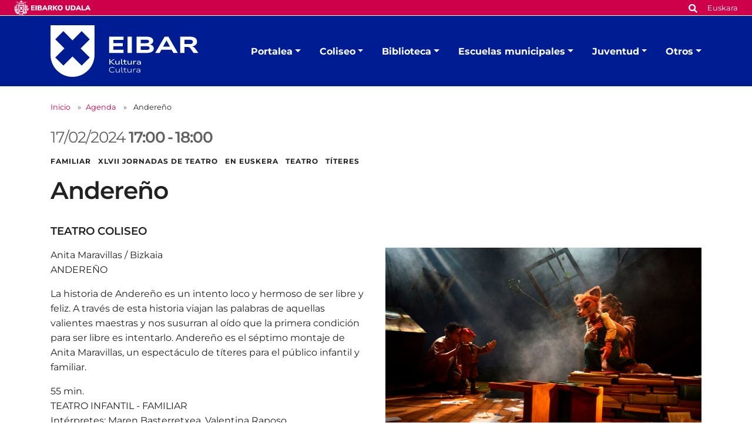

--- FILE ---
content_type: text/html;charset=utf-8
request_url: https://www.eibar.eus/es/cultura/agenda/andereno
body_size: 8882
content:
<!DOCTYPE html>
<html xmlns="http://www.w3.org/1999/xhtml" lang="es" xml:lang="es">

<head><meta http-equiv="Content-Type" content="text/html; charset=UTF-8" />
    <script id="Cookiebot" src="https://consent.cookiebot.com/uc.js" type="text/javascript" data-blockingmode="auto" data-cbid="ee4ee3c7-0698-4a6b-8157-411587ae029d" data-culture="es"></script>

    <!-- Required meta tags -->
    <meta charset="utf-8" />
    <meta name="viewport" content="width=device-width, initial-scale=1, shrink-to-fit=no" />


    <link rel="apple-touch-icon" sizes="180x180" href="/++theme++eibarko-udala-theme/img/favicons/apple-touch-icon.png" />
    <link rel="icon" type="image/png" sizes="32x32" href="/++theme++eibarko-udala-theme/img/favicons/favicon-32x32.png" />
    <link rel="icon" type="image/png" sizes="16x16" href="/++theme++eibarko-udala-theme/img/favicons/favicon-16x16.png" />
    <link rel="manifest" href="/++theme++eibarko-udala-theme/img/favicons/site.webmanifest" />
    <link rel="mask-icon" href="/++theme++eibarko-udala-theme/img/favicons/safari-pinned-tab.svg" color="#5bbad5" />
    <meta name="msapplication-TileColor" content="#da532c" />
    <meta name="theme-color" content="#ffffff" />


    <style>
        /* montserrat-regular - latin */
        @font-face {
            font-display: swap;
            /* Check https://developer.mozilla.org/en-US/docs/Web/CSS/@font-face/font-display for other options. */
            font-family: 'Montserrat';
            font-style: normal;
            font-weight: 400;
            src: url(/++theme++eibarko-udala-theme/font/montserrat-v26-latin-regular.woff2) format('woff2');
            /* Chrome 36+, Opera 23+, Firefox 39+, Safari 12+, iOS 10+ */
        }

        /* montserrat-italic - latin */
        @font-face {
            font-display: swap;
            /* Check https://developer.mozilla.org/en-US/docs/Web/CSS/@font-face/font-display for other options. */
            font-family: 'Montserrat';
            font-style: italic;
            font-weight: 400;
            src: url(/++theme++eibarko-udala-theme/font/montserrat-v26-latin-italic.woff2) format('woff2');
            /* Chrome 36+, Opera 23+, Firefox 39+, Safari 12+, iOS 10+ */
        }

        /* montserrat-500 - latin */
        @font-face {
            font-display: swap;
            /* Check https://developer.mozilla.org/en-US/docs/Web/CSS/@font-face/font-display for other options. */
            font-family: 'Montserrat';
            font-style: normal;
            font-weight: 500;
            src: url(/++theme++eibarko-udala-theme/font/montserrat-v26-latin-500.woff2) format('woff2');
            /* Chrome 36+, Opera 23+, Firefox 39+, Safari 12+, iOS 10+ */
        }

        /* montserrat-500italic - latin */
        @font-face {
            font-display: swap;
            /* Check https://developer.mozilla.org/en-US/docs/Web/CSS/@font-face/font-display for other options. */
            font-family: 'Montserrat';
            font-style: italic;
            font-weight: 500;
            src: url(/++theme++eibarko-udala-theme/font/montserrat-v26-latin-500italic.woff2) format('woff2');
            /* Chrome 36+, Opera 23+, Firefox 39+, Safari 12+, iOS 10+ */
        }

        /* montserrat-600 - latin */
        @font-face {
            font-display: swap;
            /* Check https://developer.mozilla.org/en-US/docs/Web/CSS/@font-face/font-display for other options. */
            font-family: 'Montserrat';
            font-style: normal;
            font-weight: 600;
            src: url(/++theme++eibarko-udala-theme/font/montserrat-v26-latin-600.woff2) format('woff2');
            /* Chrome 36+, Opera 23+, Firefox 39+, Safari 12+, iOS 10+ */
        }

        /* montserrat-600italic - latin */
        @font-face {
            font-display: swap;
            /* Check https://developer.mozilla.org/en-US/docs/Web/CSS/@font-face/font-display for other options. */
            font-family: 'Montserrat';
            font-style: italic;
            font-weight: 600;
            src: url(/++theme++eibarko-udala-theme/font/montserrat-v26-latin-600italic.woff2) format('woff2');
            /* Chrome 36+, Opera 23+, Firefox 39+, Safari 12+, iOS 10+ */
        }

        /* montserrat-700 - latin */
        @font-face {
            font-display: swap;
            /* Check https://developer.mozilla.org/en-US/docs/Web/CSS/@font-face/font-display for other options. */
            font-family: 'Montserrat';
            font-style: normal;
            font-weight: 700;
            src: url(/++theme++eibarko-udala-theme/font/montserrat-v26-latin-700.woff2) format('woff2');
            /* Chrome 36+, Opera 23+, Firefox 39+, Safari 12+, iOS 10+ */
        }

        /* montserrat-700italic - latin */
        @font-face {
            font-display: swap;
            /* Check https://developer.mozilla.org/en-US/docs/Web/CSS/@font-face/font-display for other options. */
            font-family: 'Montserrat';
            font-style: italic;
            font-weight: 700;
            src: url(/++theme++eibarko-udala-theme/font/montserrat-v26-latin-700italic.woff2) format('woff2');
            /* Chrome 36+, Opera 23+, Firefox 39+, Safari 12+, iOS 10+ */
        }

        /* montserrat-800 - latin */
        @font-face {
            font-display: swap;
            /* Check https://developer.mozilla.org/en-US/docs/Web/CSS/@font-face/font-display for other options. */
            font-family: 'Montserrat';
            font-style: normal;
            font-weight: 800;
            src: url(/++theme++eibarko-udala-theme/font/montserrat-v26-latin-800.woff2) format('woff2');
            /* Chrome 36+, Opera 23+, Firefox 39+, Safari 12+, iOS 10+ */
        }

        /* montserrat-800italic - latin */
        @font-face {
            font-display: swap;
            /* Check https://developer.mozilla.org/en-US/docs/Web/CSS/@font-face/font-display for other options. */
            font-family: 'Montserrat';
            font-style: italic;
            font-weight: 800;
            src: url(/++theme++eibarko-udala-theme/font/montserrat-v26-latin-800italic.woff2) format('woff2');
            /* Chrome 36+, Opera 23+, Firefox 39+, Safari 12+, iOS 10+ */
        }

        body {
            font-family: 'Montserrat', sans-serif;
        }
    </style>
    <link id="frontend-css" rel="stylesheet" href="/++theme++eibarko-udala-theme/css/app.css?v=52" />
    <link href="//maxcdn.bootstrapcdn.com/font-awesome/4.2.0/css/font-awesome.min.css" rel="stylesheet" />

    <title>Andereño — Cultura</title>


<meta charset="utf-8" /><meta name="twitter:card" content="summary_large_image" /><meta property="og:site_name" content="Eibarko Udala" /><meta property="og:title" content="Andereño" /><meta property="og:type" content="website" /><meta property="og:description" content="" /><meta property="og:url" content="https://www.eibar.eus/es/cultura/agenda/andereno" /><meta property="og:image" content="https://www.eibar.eus/es/cultura/agenda/andereno/@@images/image-1200-30e85deb50a4ef7add72e1d0db5a3762.jpeg" /><meta property="og:image:width" content="1200" /><meta property="og:image:height" content="801" /><meta property="og:image:type" content="image/jpeg" /><meta name="viewport" content="width=device-width, initial-scale=1" /><meta name="generator" content="Plone - https://plone.org/" /><link rel="alternate" hreflang="eu" href="https://www.eibar.eus/eu/kultura/agenda/andereno" /><link rel="alternate" hreflang="es" href="https://www.eibar.eus/es/cultura/agenda/andereno" /><link href="https://www.eibar.eus/es/@@search" rel="search" title="Buscar en este sitio" /><link rel="canonical" href="https://www.eibar.eus/es/cultura/agenda/andereno" /></head>

<body id="visual-portal-wrapper" class="col-content col-one frontend icons-off portaltype-event section-agenda site-cultura subsection-andereno subsite subsite-kultura template-event_view thumbs-off userrole-anonymous viewpermission-view" dir="ltr" data-base-url="https://www.eibar.eus/es/cultura/agenda/andereno" data-view-url="https://www.eibar.eus/es/cultura/agenda/andereno" data-portal-url="https://www.eibar.eus" data-i18ncatalogurl="https://www.eibar.eus/plonejsi18n" data-pat-pickadate="{&quot;date&quot;: {&quot;selectYears&quot;: 200}, &quot;time&quot;: {&quot;interval&quot;: 5 } }" data-pat-plone-modal="{&quot;actionOptions&quot;: {&quot;displayInModal&quot;: false}}"><header id="mainheader">
        <div id="top-microsite" class="bg-primary d-flex justify-content-between px-4">
            <a class="eskudoa-row-subsite" href="https://www.eibar.eus/es"><img alt="Eibarko Udala" title="Eibarko Udala" src="/++theme++eibarko-udala-theme/img/eskudoa.svg" /></a>
            
            <div id="search-language" class="d-none d-lg-block d-lg-flex align-items-lg-baseline">
  <div id="search-link">
    <a title="Buscar" href="https://www.eibar.eus/es/cultura/search">
      <span hidden="hidden">Buscar</span>
      <svg xmlns="http://www.w3.org/2000/svg" alt="Buscar" fill="none" height="16" viewbox="0 0 16 16" width="16">
        <path d="M14.7949 13.8535C15.0586 14.1465 15.0586 14.5859 14.7656 14.8496L13.9453 15.6699C13.6816 15.9629 13.2422 15.9629 12.9492 15.6699L10.0488 12.7695C9.90234 12.623 9.84375 12.4473 9.84375 12.2715V11.7734C8.78906 12.5938 7.5 13.0625 6.09375 13.0625C2.72461 13.0625 0 10.3379 0 6.96875C0 3.62891 2.72461 0.875 6.09375 0.875C9.43359 0.875 12.1875 3.62891 12.1875 6.96875C12.1875 8.4043 11.6895 9.69336 10.8984 10.7188H11.3672C11.543 10.7188 11.7188 10.8066 11.8652 10.9238L14.7949 13.8535ZM6.09375 10.7188C8.14453 10.7188 9.84375 9.04883 9.84375 6.96875C9.84375 4.91797 8.14453 3.21875 6.09375 3.21875C4.01367 3.21875 2.34375 4.91797 2.34375 6.96875C2.34375 9.04883 4.01367 10.7188 6.09375 10.7188Z" fill="white"></path>
      </svg></a>
  </div>
  <div id="language-link" class="ms-3">
    

      <a class="text-white no-underline font-size-smaller" href="https://www.eibar.eus/@@multilingual-selector/3e0f9f5fe6ed46bbb4ebee3d458bb0a6/eu" title="Basque" xml:lang="eu" lang="eu" xml:lang="eu">Euskara</a>
    

      
    
  </div>
</div>
        </div>
        <div id="header-container" class="container d-lg-flex justify-content-lg-between">
            <div id="logo" class="d-none d-lg-block my-auto">
                <a href="https://www.eibar.eus/es/cultura">
                    <img src="https://www.eibar.eus/es/cultura/@@images/image-0-eb38f35e68171bad0779774816bc4fce.svg" alt="Logo del Cultura" title="Cultura" />
                </a>
            </div>

            <nav class="navbar navbar-expand-lg pb-0 pt-0 pr-0">
                <a class="navbar-brand d-lg-none" href="https://www.eibar.eus/es/cultura">
                    <img src="https://www.eibar.eus/es/cultura/@@images/image-0-eb38f35e68171bad0779774816bc4fce.svg" alt="Logo del Cultura" title="Cultura" />
                </a>
                <button class="navbar-toggler" type="button" data-bs-toggle="collapse" data-bs-target="#navbarSupportedContent" aria-controls="navbarSupportedContent" aria-expanded="false" aria-label="Toggle navigation">
                    <span class="navbar-toggler-icon"></span>
                </button>

                <div class="collapse navbar-collapse" id="navbarSupportedContent">
                    <ul id="portal-globalnav" class="navbar-nav mr-auto">
    <li class="portalea dropdown nav-item"><a href="https://www.eibar.eus/es/cultura/portalea" class="state-published nav-link dropdown-toggle nav-link" data-bs-toggle="dropdown" role="button" aria-expanded="false" aria-haspopup="true">Portalea</a><div class="dropdown-menu p-0 font-size-small border-0"><div class="container p-0 p-lg-4"><h2 class="h3 my-3 d-lg-block d-none">Portalea</h2><div class="row g-0 g-lg-5"><div class="col-sm-8 two-columns mb-3"><p><a href="https://www.eibar.eus/es/cultura/portalea/biblioteca" class="dropdown-item">Biblioteca</a><a href="https://www.eibar.eus/es/cultura/portalea/salon-principal" class="dropdown-item">Salón de Actos</a><a href="https://www.eibar.eus/es/cultura/portalea/sala-de-exposiciones" class="dropdown-item">Sala de Exposiciones</a><a href="https://www.eibar.eus/es/cultura/portalea/kzgune" class="dropdown-item">KZgunea</a><a href="https://www.eibar.eus/es/cultura/portalea/escuelas-municipales" class="dropdown-item">Escuelas Municipales</a><a href="https://www.eibar.eus/es/cultura/portalea/escuela-de-danza" class="dropdown-item">Escuela de Danza</a><a href="https://www.eibar.eus/es/cultura/portalea/salas-para-reuniones-talleres-y-cursillos" class="dropdown-item">Salas de reuniones, talleres y cursillos</a><a href="https://www.eibar.eus/es/cultura/portalea/servicios-sociales" class="dropdown-item">Servicios sociales</a><a href="https://www.eibar.eus/es/cultura/portalea/museo-de-armas" class="dropdown-item">Museo de la Industria Armera</a><a href="https://www.eibar.eus/es/cultura/portalea/carta-de-servicios-del-area-de-cultura" class="dropdown-item">Carta de Servicios del Área de Cultura</a></p></div><div class="col-sm-4 d-none d-lg-block"><img class="img-fluid mb-3" src="https://www.eibar.eus/es/cultura/portalea/menuimage.jpg" alt="" /></div></div></div></div></li><li class="coliseo dropdown nav-item"><a href="https://www.eibar.eus/es/cultura/coliseo" class="state-published nav-link dropdown-toggle nav-link" data-bs-toggle="dropdown" role="button" aria-expanded="false" aria-haspopup="true">Coliseo</a><div class="dropdown-menu p-0 font-size-small border-0"><div class="container p-0 p-lg-4"><h2 class="h3 my-3 d-lg-block d-none">Coliseo</h2><div class="row g-0 g-lg-5"><div class="col-sm-8 two-columns mb-3"><p><a href="https://www.eibar.eus/es/cultura/coliseo/galeria-de-imagenes" class="dropdown-item">Galería de imágenes</a><a href="https://www.eibar.eus/es/cultura/coliseo/venta-anticipada" class="dropdown-item">Venta anticipada</a></p></div><div class="col-sm-4 d-none d-lg-block"><img class="img-fluid mb-3" src="https://www.eibar.eus/es/cultura/coliseo/menuimage.jpg" alt="" /></div></div></div></div></li><li class="biblioteca dropdown nav-item"><a href="https://www.eibar.eus/es/cultura/biblioteca" class="state-published nav-link dropdown-toggle nav-link" data-bs-toggle="dropdown" role="button" aria-expanded="false" aria-haspopup="true">Biblioteca</a><div class="dropdown-menu p-0 font-size-small border-0"><div class="container p-0 p-lg-4"><h2 class="h3 my-3 d-lg-block d-none">Biblioteca</h2><div class="row g-0 g-lg-5"><div class="col-sm-8 two-columns mb-3"><p><a href="https://www.eibar.eus/es/cultura/biblioteca/informacion-general" class="dropdown-item">Información general</a><a href="https://www.eibar.eus/es/cultura/biblioteca/catalogos" class="dropdown-item">Colección</a><a href="https://www.eibar.eus/es/cultura/biblioteca/novedades-libros-peliculas-y-discos-nuevos" class="dropdown-item">Novedades: libros, películas y discos nuevos</a><a href="https://www.eibar.eus/es/cultura/biblioteca/servicios-y-usos" class="dropdown-item">Servicios y usos</a><a href="https://www.eibar.eus/es/cultura/biblioteca/blog-de-la-biblioteca-infantil" class="dropdown-item">Blog de la biblioteca infantil</a><a href="https://www.eibar.eus/es/cultura/biblioteca/formacion-de-personas-usuarias" class="dropdown-item">Formación de personas usuarias</a><a href="https://www.eibar.eus/es/cultura/biblioteca/servicios-online" class="dropdown-item">Servicios online</a><a href="https://www.eibar.eus/es/cultura/biblioteca/publicaciones" class="dropdown-item">Guías de lectura y otras publicaciones</a><a href="https://www.eibar.eus/es/cultura/biblioteca/recursos-en-internet" class="dropdown-item">Recursos en Internet</a><a href="https://www.eibar.eus/es/cultura/biblioteca/carta-de-servicios" class="dropdown-item">Carta de Servicios</a></p></div><div class="col-sm-4 d-none d-lg-block"><img class="img-fluid mb-3" src="https://www.eibar.eus/es/cultura/biblioteca/menuimage.jpg" alt="" /></div></div></div></div></li><li class="escuelas-municipales dropdown nav-item"><a href="https://www.eibar.eus/es/cultura/escuelas-municipales" class="state-published nav-link dropdown-toggle nav-link" data-bs-toggle="dropdown" role="button" aria-expanded="false" aria-haspopup="true">Escuelas municipales</a><div class="dropdown-menu p-0 font-size-small border-0"><div class="container p-0 p-lg-4"><h2 class="h3 my-3 d-lg-block d-none">Escuelas municipales</h2><div class="row g-0 g-lg-5"><div class="col-sm-8 two-columns mb-3"><p><a href="https://www.eibar.eus/es/cultura/escuelas-municipales/escuela-de-dibujo" class="dropdown-item">Escuela de Dibujo y Pintura</a><a href="https://www.eibar.eus/es/cultura/escuelas-municipales/escuela-de-ceramica" class="dropdown-item">Escuela de Cerámica</a><a href="https://www.eibar.eus/es/cultura/escuelas-municipales/escuela-de-musica" class="dropdown-item">Escuela de Música</a><a href="https://www.eibar.eus/es/cultura/escuelas-municipales/escuela-de-danza" class="dropdown-item">Escuela de Danza</a></p></div><div class="col-sm-4 d-none d-lg-block"><img class="img-fluid mb-3" src="https://www.eibar.eus/es/cultura/escuelas-municipales/menuimage.jpg" alt="" /></div></div></div></div></li><li class="juventud dropdown nav-item"><a href="https://www.eibar.eus/es/cultura/juventud" class="state-published nav-link dropdown-toggle nav-link" data-bs-toggle="dropdown" role="button" aria-expanded="false" aria-haspopup="true">Juventud</a><div class="dropdown-menu p-0 font-size-small border-0"><div class="container p-0 p-lg-4"><h2 class="h3 my-3 d-lg-block d-none">Juventud</h2><div class="row g-0 g-lg-5"><div class="col-sm-8 two-columns mb-3"><p><a href="https://www.eibar.eus/es/cultura/juventud/hasta-12-anos" class="dropdown-item">Hasta 12 años</a><a href="https://www.eibar.eus/es/cultura/juventud/jovenes-entre-12-17-anos" class="dropdown-item">Jóvenes entre 12-17 años</a><a href="https://www.eibar.eus/es/cultura/juventud/carta-de-servicios" class="dropdown-item">Carta de Servicios</a></p></div><div class="col-sm-4 d-none d-lg-block"><img class="img-fluid mb-3" src="https://www.eibar.eus/es/cultura/juventud/menuimage.jpg" alt="" /></div></div></div></div></li><li class="otros dropdown nav-item"><a href="https://www.eibar.eus/es/cultura/otros" class="state-published nav-link dropdown-toggle nav-link" data-bs-toggle="dropdown" role="button" aria-expanded="false" aria-haspopup="true">Otros</a><div class="dropdown-menu p-0 font-size-small border-0"><div class="container p-0 p-lg-4"><h2 class="h3 my-3 d-lg-block d-none">Otros</h2><div class="row g-0 g-lg-5"><div class="col-sm-8 two-columns mb-3"><p><a href="https://www.eibar.eus/es/cultura/otros/fiestas" class="dropdown-item">Fiestas de Eibar</a></p></div><div class="col-sm-4 d-none d-lg-block"><img class="img-fluid mb-3" src="https://www.eibar.eus/es/cultura/otros/menuimage.jpg" alt="" /></div></div></div></div></li>
    <li class="nav-item d-lg-none">
      <a id="navitem-search-link" class="nav-link rounded mt-2 py-2 bg-primary ps-3 text-white me-3 mb-3" href="https://www.eibar.eus/es/cultura/@@search">
        <span hidden="hidden">Bilatu</span>

        <svg xmlns="http://www.w3.org/2000/svg" alt="search" fill="none" height="16" viewbox="0 0 16 16" width="16">

          <path d="M14.7949 13.8535C15.0586 14.1465 15.0586 14.5859 14.7656 14.8496L13.9453 15.6699C13.6816 15.9629 13.2422 15.9629 12.9492 15.6699L10.0488 12.7695C9.90234 12.623 9.84375 12.4473 9.84375 12.2715V11.7734C8.78906 12.5938 7.5 13.0625 6.09375 13.0625C2.72461 13.0625 0 10.3379 0 6.96875C0 3.62891 2.72461 0.875 6.09375 0.875C9.43359 0.875 12.1875 3.62891 12.1875 6.96875C12.1875 8.4043 11.6895 9.69336 10.8984 10.7188H11.3672C11.543 10.7188 11.7188 10.8066 11.8652 10.9238L14.7949 13.8535ZM6.09375 10.7188C8.14453 10.7188 9.84375 9.04883 9.84375 6.96875C9.84375 4.91797 8.14453 3.21875 6.09375 3.21875C4.01367 3.21875 2.34375 4.91797 2.34375 6.96875C2.34375 9.04883 4.01367 10.7188 6.09375 10.7188Z" fill="white"></path>
        </svg></a>
    </li>
    <li class="nav-item  d-lg-none">
      <a class="nav-link rounded py-2 bg-primary ps-3 text-white me-3" title="Euskara" href="https://www.eibar.eus/@@multilingual-selector/3e0f9f5fe6ed46bbb4ebee3d458bb0a6/eu?set_language=eu">Euskara</a>
    </li>
    <li class="nav-item  d-lg-none">
      
    </li>
  </ul>
                </div>
            </nav>
        </div>
    </header><div id="portal-breadcrumbs" class="mt-lg-4 mb-4 d-none d-lg-block" aria-label="breadcrumb" label_breadcrumb="label_breadcrumb">
  <div class="container">
    <nav aria-label="breadcrumb">
      <ol class="breadcrumb">
        <li class="breadcrumb-item font-size-smaller"><a class="no-underline" href="https://www.eibar.eus/es/cultura">Inicio</a></li>
        
          <li class="breadcrumb-item font-size-smaller"><a href="https://www.eibar.eus/es/cultura/agenda" class="no-underline">Agenda</a></li>
          
        
          
          <li class="breadcrumb-item font-size-smaller active" aria-current="page">
            <span id="breadcrumbs-current">Andereño</span>
          </li>
        
      </ol>
    </nav>
  </div>
</div><div id="global_statusmessage" class="container">
      

      <div>
      </div>
    </div><main id="content">
        <div class="container">
          <ul class="hiddenStructure">
            <li><a itemprop="url" class="url" href="https://www.eibar.eus/es/cultura/agenda/andereno">https://www.eibar.eus/es/cultura/agenda/andereno</a></li>
            <li itemprop="summary" class="summary">Andereño</li>
            <li itemprop="startDate" class="dtstart">2024-02-17T17:00:00+01:00</li>
            <li itemprop="endDate" class="dtend">2024-02-17T18:00:00+01:00</li>
            <li itemprop="description" class="description"></li>
          </ul>
          <header id="header-container" class="row">
            <div class="col-sm-12">
              <span class="h2 date-color d-flex flex-column flex-lg-row">
                

  

    

    
      <div>
        
        
        <span class="datedisplay">17/02/2024</span> <strong class="dtstart me-1" title="2024-02-17T17:00:00+01:00">17:00</strong>-<strong class="dtend ms-1" title="2024-02-17T18:00:00+01:00">18:00</strong>
      </div>
    

  



              </span>

              <div class="subject text-uppercase fw-bold mb-3">
                Familiar   XLVII JORNADAS DE TEATRO   en euskera   Teatro   títeres
              </div>
              <h1 class="documentFirstHeading">Andereño</h1>
              <p class="h4">TEATRO COLISEO</p>
            </div>
          </header>

          <div id="column-content">
            <div class="row">
              <section id="content-container">
                <div class="row">
                  <div class="col-lg-6 order-lg-2">
                    <div id="news-container">
                      <div class="newsImageContainer">
                        


                        <img class="img-fluid" sizes="(min-width: 1400px) 900px,&#10;                                                                              (min-width: 1200px) 750px,&#10;                                                                              (min-width: 992px) 620px,&#10;                                                                              90vw" fetchpriority="high" srcset="https://www.eibar.eus/es/cultura/agenda/andereno/@@images/image-1600-b84054d981f1b8db518bbff02d4286d5.jpeg 1600w,&#10;                                                                                      https://www.eibar.eus/es/cultura/agenda/andereno/@@images/image-1000-7298ccdbe2b7bedefcb8600e327d5a31.jpeg 1000w,&#10;                                                                                      https://www.eibar.eus/es/cultura/agenda/andereno/@@images/image-800-4592ad9c120c4c1c80e8c170cf45fef2.jpeg 800w,&#10;                                                                                      src python:image_1000.url" alt="andereño" title="Andereño" />
                      </div>
                    </div>
                    <div class="d-none d-lg-block">
                      <ul class="share d-flex justify-content-end list-unstyled" data-spy="affix">
                        <li class="mx-2">
                          <a class="addthis_button_facebook at300b" target="_blank" title="Send to Facebook" href="http://www.facebook.com/sharer.php?u=https://www.eibar.eus/es/cultura/agenda/andereno">
                            <svg width="45" height="44" viewbox="0 0 45 44" fill="none" xmlns="http://www.w3.org/2000/svg">
                              <rect x="0.786377" width="44" height="44" rx="3.45098" fill="#CE004A"></rect>
                              <path d="M29.9043 12.9412C30.9557 12.9412 31.8454 13.8309 31.8454 14.8823V29.1176C31.8454 30.2095 30.9557 31.0588 29.9043 31.0588H24.3234V24.9118H26.669L27.1138 22H24.3234V20.1397C24.3234 19.3309 24.7278 18.5625 25.9815 18.5625H27.2351V16.0956C27.2351 16.0956 26.1028 15.8934 24.9704 15.8934C22.7057 15.8934 21.2094 17.3088 21.2094 19.8162V22H18.6616V24.9118H21.2094V31.0588H15.669C14.577 31.0588 13.7278 30.2095 13.7278 29.1176V14.8823C13.7278 13.8309 14.577 12.9412 15.669 12.9412H29.9043Z" fill="white"></path>
                            </svg>

                          </a>
                        </li>
                        <li class="mx-2">
                          <a class="addthis_button_twitter at300b" target="_blank" title="Send to Twitter" href="https://twitter.com/intent/tweet?text=Andereño https://www.eibar.eus/es/cultura/agenda/andereno">
                            <svg width="45" height="44" viewbox="0 0 45 44" fill="none" xmlns="http://www.w3.org/2000/svg">
                              <rect x="0.896973" width="43.875" height="43.6166" rx="3.375" fill="#CE004A"></rect>
                              <path d="M28.6575 12.6562H31.7625L24.9789 20.4098L32.9595 30.9603H26.7105L21.8165 24.5613L16.2164 30.9603H13.1093L20.3651 22.6672L12.7095 12.6562H19.1167L23.5407 18.505L28.6575 12.6562ZM27.5676 29.1017H29.2883L18.1818 14.4173H16.3356L27.5676 29.1017Z" fill="white"></path>
                              <path d="M28.6575 12.6562H31.7625L24.9789 20.4098L32.9595 30.9603H26.7105L21.8165 24.5613L16.2164 30.9603H13.1093L20.3651 22.6672L12.7095 12.6562H19.1167L23.5407 18.505L28.6575 12.6562ZM27.5676 29.1017H29.2883L18.1818 14.4173H16.3356L27.5676 29.1017Z" fill="white"></path>
                            </svg>

                          </a>
                        </li>
                      </ul>
                      <div class="event-details">
                        <div class="event-ical-list d-flex justify-content-end mb-5 font-size-small">
                          <a href="https://www.eibar.eus/es/cultura/agenda/andereno/ics_view" rel="nofollow" class="no-underline mt-3" title="Descargar este evento en formato iCal">Descargar el evento en formato iCal</a>
                        </div>
                        <!-- <tal:eventsummary replace="structure context/@@event_summary" /> -->
                      </div>
                    </div>
                  </div>
                  <div class="col-lg-6 order-lg-1">
                    
                    <div id="parent-fieldname-text" class=""><p>Anita Maravillas / Bizkaia<br />ANDEREÑO</p>
<p>La historia de Andereño es un intento loco y hermoso de ser libre y feliz. A través de esta historia viajan las palabras de aquellas valientes maestras y nos susurran al oído que la primera condición para ser libre es intentarlo. Andereño es el séptimo montaje de Anita Maravillas, un espectáculo de títeres para el público infantil y familiar.</p>
<p>55 min.<br />TEATRO INFANTIL - FAMILIAR<br />Intérpretes: Maren Basterretxea, Valentina Raposo<br />Dirección:  Iván Alonso</p>
<p>Entrada: 5 €</p>
<p>*Anticipadamente en la taquilla del teatro COLISEO, los  lunes y viernes  de 17:30 a 19:30 horas y en <b><a href="https://ticket.kutxabank.es/janto/main.php?idProvincia=20">kutxabank</a></b> y una hora antes del inicio en la taquilla del teatro.</p>
<p>+ para más información <strong><a href="https://www.eibar.eus/es/cultura/coliseo/copy_of_2024XLVII47_antzerkijardunaldiak.pdf" target="_self" title="">pulsa aquí</a></strong></p></div>
                  </div>
                </div>
              </section>
            </div>
          </div>
        </div>
      </main><footer id="mainfooter" class="">
        <ul id="portal-siteactions" class="bg-primary list-unstyled text-center mb-1 mb-lg-2">

    <li class="list-inline-item mx-4" id="siteaction-sitemap"><a href="https://www.eibar.eus/es/sitemap" class="no-underline text-white font-size-smaller" title="Mapa del Sitio">Mapa del Sitio</a></li>
    <li class="list-inline-item mx-4" id="siteaction-copy2_of_contact"><a href="https://www.eibar.eus/es/aviso-legal" class="no-underline text-white font-size-smaller" title="Aviso legal">Aviso legal</a></li>
    <li class="list-inline-item mx-4" id="siteaction-copy3_of_contact"><a href="https://www.eibar.eus/es/politica-de-cookies" class="no-underline text-white font-size-smaller" title="Política de cookies">Política de cookies</a></li>
    <li class="list-inline-item mx-4" id="siteaction-copy5_of_contact"><a href="https://www.eibar.eus/es/contacto" class="no-underline text-white font-size-smaller" title="Contacto">Contacto</a></li>
    <li class="list-inline-item mx-4" id="siteaction-accesibilidad"><a href="https://www.eibar.eus/es/accesibilidad" class="no-underline text-white font-size-smaller" title="Accesibilidad">Accesibilidad</a></li>
</ul>
        <div id="footer-editable" class="container d-flex flex-column align-items-center">
            <div class="container d-flex flex-column align-items-center" id="footer-editable">
<ul class="social-network list-inline my-3 text-center">
<li class="list-inline-item d-inline-block"><a class="text-primary p-3" href="https://twitter.com/EibarkoUdala" title="Twitter"> <img alt="twitter image" src="../../../Plone/++theme++eibarko-udala-theme/img/footer_twitter.svg" title="twitter" /> </a></li>
<li class="list-inline-item d-inline-block"><a class="text-primary p-3" href="https://www.facebook.com/EibarkoUdala/" title="Facebook"> <img alt="facebook image" src="../../../Plone/++theme++eibarko-udala-theme/img/footer_facebook.svg" title="facebook" /> </a></li>
<li class="list-inline-item d-inline-block"><a class="text-primary p-3" href="https://www.youtube.com/channel/UCTNEPKwdQgEuhO0S4nUGaPw" title="Youtube"> <img alt="youtube image" src="../../../Plone/++theme++eibarko-udala-theme/img/footer_youtube.svg" title="youtube" /> </a></li>
<li class="list-inline-item d-inline-block"><a class="text-primary p-3" href="https://www.instagram.com/eibarkoudala/?hl=es" title="Instagram"> <img alt="instagram image" src="../../../Plone/++theme++eibarko-udala-theme/img/footer_instagram.svg" title="instagram" /> </a></li>
<li class="list-inline-item d-inline-block"><a class="text-primary p-3" href="https://t.me/eibarkoudala" title="Telegram"> <img alt="telegram image" src="../../../Plone/++theme++eibarko-udala-theme/img/footer_telegram.svg" title="telegram" /> </a></li>
</ul>
<a class="no-underline font-size-smaller" href="https://www.eibar.eus/es/ayuntamiento/el-ayuntamiento-en-las-redes-sociales">Todas las redes sociales del Ayuntamiento</a>
<div class="footer-information text-center mt-3 font-size-smaller">
<p>Cultura - Untzaga plaza, 1 | 20600 Eibar<br />Tfno.: <span>943 70 84 39 / 943 70 84 00 (Pegora)</span> | Fax: 943 70 84 16</p>
<p><a class="email-link" href="mailto:kultura@eibar.eus" target="_self" title="">kultura@eibar.eus</a> <a class="email-link" href="mailto:pegora@eibar.eus" target="_self" title="">pegora@eibar.eus</a><br />IFZ: P2003100A | DIR3 L01200300</p>
</div>
<div class="footer-images text-center"><a href="https://www.euskadi.eus/informazioa/zer-da-bikain/web01-a2bikain/eu/"><picture><source srcset="https://www.eibar.eus/eu/footer-logoak/bikain.png/@@images/image-600-f0b8e5942f210db5cc822b9d4de1d2c0.png 600w,https://www.eibar.eus/eu/footer-logoak/bikain.png/@@images/image-400-01ca6545f0a8eb30c55cb65e4f774f5b.png 400w,https://www.eibar.eus/eu/footer-logoak/bikain.png/@@images/image-800-7cac3eb9f299bab6966ad40b05c63581.png 800w,https://www.eibar.eus/eu/footer-logoak/bikain.png/@@images/image-1000-ace36d927074c13315a347533b856231.png 1000w,https://www.eibar.eus/eu/footer-logoak/bikain.png/@@images/image-1200-3ab845222f572c8e373005f5a9c29644.png 1200w"></source><img alt="Bikain logoa" class="image-richtext picture-variant-medium" height="90" loading="lazy" src="https://www.eibar.eus/eu/footer-logoak/bikain.png/@@images/image-600-f0b8e5942f210db5cc822b9d4de1d2c0.png" title="Bikain logoa" width="150" /></picture></a> <a href="https://eloge.eudel.eus/eus"><picture><source srcset="https://www.eibar.eus/eu/footer-logoak/eloge.png/@@images/image-600-d67a82c01dab563d01fe25d958724ed3.png 600w,https://www.eibar.eus/eu/footer-logoak/eloge.png/@@images/image-400-ad6dbe1212b779cff9982e6dd10ea819.png 400w,https://www.eibar.eus/eu/footer-logoak/eloge.png/@@images/image-800-9ab41638c9095bb9cfa00f6858bc8f53.png 800w,https://www.eibar.eus/eu/footer-logoak/eloge.png/@@images/image-1000-e711b9e0096dcf59fd2b283d5ae90187.png 1000w,https://www.eibar.eus/eu/footer-logoak/eloge.png/@@images/image-1200-cde1e65bb8e3fde9d0a569dd3ee3d403.png 1200w"></source><img alt="Eloge logoa" class="image-richtext picture-variant-medium" height="90" loading="lazy" src="https://www.eibar.eus/eu/footer-logoak/eloge.png/@@images/image-600-d67a82c01dab563d01fe25d958724ed3.png" title="Eloge logoa" width="150" /></picture></a> <a href="http://redinnpulso.es/"><picture><source srcset="https://www.eibar.eus/eu/footer-logoak/innpulso.png/@@images/image-600-bfbd2bb125c1c61d6e9226d4a871d18f.png 600w,https://www.eibar.eus/eu/footer-logoak/innpulso.png/@@images/image-400-02a417cb36556766d578390a42b197ff.png 400w,https://www.eibar.eus/eu/footer-logoak/innpulso.png/@@images/image-800-aeee1fb5aad6fb3c256b2b67f70a66ed.png 800w,https://www.eibar.eus/eu/footer-logoak/innpulso.png/@@images/image-1000-8c405511c4bd12332d9c9b1972138491.png 1000w,https://www.eibar.eus/eu/footer-logoak/innpulso.png/@@images/image-1200-c6e6ee8892fe5ffd8dd67d8ba7757592.png 1200w"></source><img alt="Innpulso logoa" class="image-richtext picture-variant-medium" height="90" loading="lazy" src="https://www.eibar.eus/eu/footer-logoak/innpulso.png/@@images/image-600-bfbd2bb125c1c61d6e9226d4a871d18f.png" title="Innpulso logoa" width="150" /></picture></a> </div>
</div>
        </div>
    </footer><div id="footer-javascript">
        <!-- Optional JavaScript -->
        <!-- jQuery first, then Popper.js, then Bootstrap JS -->
        <script id="frontend-javascript" src="/++theme++eibarko-udala-theme/js/app.js?v=46"></script><script src="https://www.eibar.eus/++theme++eibarko-udala-theme/js/moment-class-detector.js"></script><script src="https://www.eibar.eus/++theme++eibarko-udala-theme/js/moment-with-locales.js"></script>
        <script id="inpath-javascript" src="/++theme++eibarko-udala-theme/js/inPath.js?v=5b76399b0ec914d4d905f979f370b58f"></script>
    <!-- Google tag (gtag.js) -->
<script async="" src="https://www.googletagmanager.com/gtag/js?id=UA-28411451-1"></script>
<script>
  window.dataLayer = window.dataLayer || [];
  function gtag(){dataLayer.push(arguments);}
  gtag('js', new Date());

  gtag('config', 'UA-28411451-1');
</script>


<script>function loadScript(a){var b=document.getElementsByTagName("head")[0],c=document.createElement("script");c.type="text/javascript",c.src="https://tracker.metricool.com/resources/be.js",c.onreadystatechange=a,c.onload=a,b.appendChild(c)}loadScript(function(){beTracker.t({hash:"62c52edd0012e85aac469a0c25caf948"})});</script>

<!-- Google tag (gtag.js) -->
<script async="" src="https://www.googletagmanager.com/gtag/js?id=G-TZZLHQH3QP"></script>
<script>
  window.dataLayer = window.dataLayer || [];
  function gtag(){dataLayer.push(arguments);}
  gtag('js', new Date());

  gtag('config', 'G-TZZLHQH3QP');
</script></div><div class="plone-javascripts"></div></body>

</html>